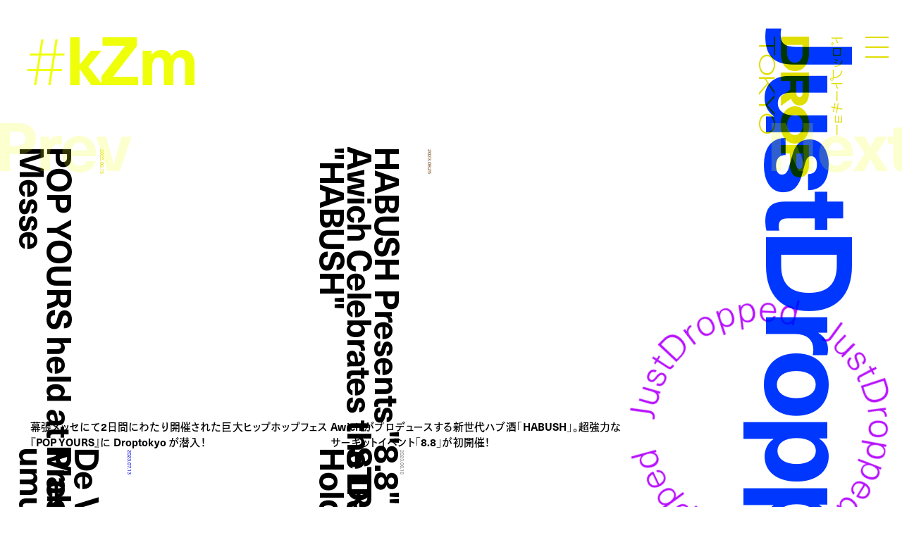

--- FILE ---
content_type: text/html; charset=UTF-8
request_url: https://droptokyo.com/justdropped/tag/kzm/
body_size: 6739
content:
	<!doctype html>
<html lang="ja" class="no-js" data-tablet="0">
<head>
		<!-- Google Tag Manager -->
	<script>(function(w,d,s,l,i){w[l]=w[l]||[];w[l].push({'gtm.start':
	new Date().getTime(),event:'gtm.js'});var f=d.getElementsByTagName(s)[0],
	j=d.createElement(s),dl=l!='dataLayer'?'&l='+l:'';j.async=true;j.src=
	'https://www.googletagmanager.com/gtm.js?id='+i+dl;f.parentNode.insertBefore(j,f);
	})(window,document,'script','dataLayer','GTM-WVJPJJG');</script>
	<!-- End Google Tag Manager -->
	
	<meta charset="utf-8">
	<meta http-equiv="X-UA-Compatible" content="IE=edge">
	<meta name="viewport" content="width=device-width,initial-scale=1.0,user-scalable=no">
	<meta name="format-detection" content="telephone=no">

	<title>#kZm | JustDropped | Droptokyo</title>

	<meta name="description" content="最新ニュースからイベントスナップまで / From latest news to event photos">

	<meta property="og:title" content="#kZm | JustDropped | Droptokyo">
	<meta property="og:type" content="article">
	<meta property="og:url" content="https://droptokyo.com/justdropped/tag/kzm/">
	<meta property="og:image" content="">
	<meta property="og:description" content="最新ニュースからイベントスナップまで / From latest news to event photos">
	<meta property="og:site_name" content="Droptokyo">
	<meta property="og:locale" content="ja_JP">


	<meta name="twitter:card" content="summary_large_image">
	<meta name="twitter:site" content="@Droptokyo">
	<meta name="twitter:title" content="#kZm | JustDropped | Droptokyo">
	<meta name="twitter:description" content="最新ニュースからイベントスナップまで / From latest news to event photos">
	<meta name="twitter:url" content="https://droptokyo.com/justdropped/tag/kzm/">
	<meta name="twitter:image" content="">

	<!-- preconnect -->
	<link rel="preconnect" href="https://use.typekit.net/" crossorigin>
	<link rel="preconnect" href="https://www.youtube.com/" crossorigin>

	<!-- Adobe Fonts -->
	<link rel="stylesheet" href="https://use.typekit.net/krm2gbd.css">

	<!-- favicon -->
	<link rel="shortcut icon" type="image/vnd.microsoft.icon" href="https://droptokyo.com/favicon.ico">
	<link rel="icon" type="image/vnd.microsoft.icon" href="https://droptokyo.com/favicon.ico">

	<!-- Apple -->
	<meta name="apple-mobile-web-app-title" content="Droptokyo">
	<link rel="apple-touch-icon" href="https://droptokyo.com/wp-content/themes/droptokyo/assets/images/touch/apple-touch-icon-57x57.png" sizes="57x57">
	<link rel="apple-touch-icon" href="https://droptokyo.com/wp-content/themes/droptokyo/assets/images/touch/apple-touch-icon-60x60.png" sizes="60x60">
	<link rel="apple-touch-icon" href="https://droptokyo.com/wp-content/themes/droptokyo/assets/images/touch/apple-touch-icon-72x72.png" sizes="72x72">
	<link rel="apple-touch-icon" href="https://droptokyo.com/wp-content/themes/droptokyo/assets/images/touch/apple-touch-icon-76x76.png" sizes="76x76">
	<link rel="apple-touch-icon" href="https://droptokyo.com/wp-content/themes/droptokyo/assets/images/touch/apple-touch-icon-114x114.png" sizes="114x114">
	<link rel="apple-touch-icon" href="https://droptokyo.com/wp-content/themes/droptokyo/assets/images/touch/apple-touch-icon-120x120.png" sizes="120x120">
	<link rel="apple-touch-icon" href="https://droptokyo.com/wp-content/themes/droptokyo/assets/images/touch/apple-touch-icon-144x144.png" sizes="144x144">
	<link rel="apple-touch-icon" href="https://droptokyo.com/wp-content/themes/droptokyo/assets/images/touch/apple-touch-icon-152x152.png" sizes="152x152">
	<link rel="apple-touch-icon" href="https://droptokyo.com/wp-content/themes/droptokyo/assets/images/touch/apple-touch-icon-180x180.png" sizes="180x180">

	<!-- Android -->
	<link rel="manifest" href="https://droptokyo.com/manifest.webmanifest">

	<!-- Windows -->
	<meta name="msapplication-square70x70logo"   content="https://droptokyo.com/wp-content/themes/droptokyo/assets/images/touch/site-tile-70x70.png">
	<meta name="msapplication-square150x150logo" content="https://droptokyo.com/wp-content/themes/droptokyo/assets/images/touch/site-tile-150x150.png">
	<meta name="msapplication-wide310x150logo"   content="https://droptokyo.com/wp-content/themes/droptokyo/assets/images/touch/site-tile-310x150.png">
	<meta name="msapplication-square310x310logo" content="https://droptokyo.com/wp-content/themes/droptokyo/assets/images/touch/site-tile-310x310.png">
	<meta name="msapplication-TileColor"         content="#ffffff">

<meta name='robots' content='max-image-preview:large' />
<style id='classic-theme-styles-inline-css' type='text/css'>
/*! This file is auto-generated */
.wp-block-button__link{color:#fff;background-color:#32373c;border-radius:9999px;box-shadow:none;text-decoration:none;padding:calc(.667em + 2px) calc(1.333em + 2px);font-size:1.125em}.wp-block-file__button{background:#32373c;color:#fff;text-decoration:none}
</style>
<link rel='stylesheet' id='core-css' href='https://droptokyo.com/wp-content/themes/droptokyo/assets/css/core.css?ver=1724162191' type='text/css' media='all' />

		<!-- theme -->
	<meta name="theme-color" content="#e0dd00">

	<style>
		:root {
			--color-text: #000000;
			--color-accent: #0037ff;
			--color-background: #e0dd00;
			--color-text-adjusted: #000000;
			--color-accent-adjusted: #2957ff;
			--color-background-adjusted: #fffb0a;

			--color-menu: #ffffff;
			--color-menu-shadow: #0a2ba3;

			--color-text--neighbor: #000000;
			--color-accent--neighbor: #f3ff34;
			--color-background--neighbor: #b811fe;
			--color-text-adjusted--neighbor: #ffffff;
			--color-accent-adjusted--neighbor: #efff0a;
			--color-background-adjusted--neighbor: #a001e4;
		}
	</style>
	
	<script src="https://cdnjs.cloudflare.com/ajax/libs/modernizr/2.8.3/modernizr.min.js"></script>
</head>
<body class="" data-debug="0">
	<div id="pagetop"></div>

		<!-- Google Tag Manager (noscript) -->
	<noscript><iframe src="https://www.googletagmanager.com/ns.html?id=GTM-WVJPJJG"
	height="0" width="0" style="display:none;visibility:hidden"></iframe></noscript>
	<!-- End Google Tag Manager (noscript) -->
	
	<div class="p-superwrapper">
		<div class="p-supercontainer">

			<header
	id="gh"
	class="p-gh"
	data-pagetype="archive"
	data-posttype="justdropped"
	data-postcategory=""
>
	<div class="p-gh__main">
		<div class="l-wrapper">
			<div class="p-gh__container">
				<div class="p-gh__title">
					<div class="p-gh__title__container">
						<h2 class="p-gh__title__h">
							<span class="c-icon is-logo">Droptokyo</span>
							<span class="c-icon is-slogan">Discover the next new thing</span>
						</h2>
						<p class="p-gh__title__ja"><span>ドロップトーキョー</span></p>
					</div>
				</div>

				<div class="p-gh__ring">
					<div class="p-gh__ring__container">
						<svg class="p-posttype" viewBox="0 0 140 140">
							<defs>
								<mask id="mask">
									<path d="M70,21.9c26.6,0,48.1,21.5,48.1,48.1S96.6,118.1,70,118.1S21.8,96.5,21.9,70C21.8,43.3,43.5,21.8,70,21.9" />
								</mask>
							</defs>
							<g mask="url(#mask)">
								<use class="freshsnaps " xlink:href="https://droptokyo.com/wp-content/themes/droptokyo/assets/images/circle.svg#freshsnaps" />
								<use class="justdropped is-active" xlink:href="https://droptokyo.com/wp-content/themes/droptokyo/assets/images/circle.svg#justdropped" />
								<use class="wedrop " xlink:href="https://droptokyo.com/wp-content/themes/droptokyo/assets/images/circle.svg#wedrop" />
							</g>
						</svg>
					</div>
				</div>
			</div>
		</div>
	</div>

	<div class="p-gh__subtitle">
		<div class="l-wrapper">
			<div class="p-gh__subtitle__container">

				<div class="p-posttype-title">
					<div class="p-posttype-title__container">
												<h3 class="p-posttype-title__h">JustDropped</h3>
						<p class="p-posttype-title__description">From latest news to event photos</p>
											</div>
				</div>

			</div>
		</div>
	</div>

	<div class="p-gn">
		<div class="p-gn__wrapper">
			<div class="p-gn__container">
				<div class="p-gn__box">
					<div class="l-wrapper">
						<div class="p-gn__right">
							<div class="p-gn__logo">
								<div><span class="c-icon c-icon--logo"></span></div>
								<p><span class="c-icon c-icon--copyright"></span></p>
							</div>

											<nav class="p-nav__main">
					<ul>
						<li><a class="p-nav__main__link has-unique-style " href="https://droptokyo.com" data-posttype="page"><span>Home</span></a></li><!--
						--><li><a class="p-nav__main__link has-unique-style " href="https://droptokyo.com/freshsnaps/" data-posttype="freshsnaps"><span>FreshSnaps</span> </a></li><!--
						--><li><a class="p-nav__main__link has-unique-style " href="https://droptokyo.com/wedrop/" data-posttype="wedrop"><span>WeDrop</span> </a></li><!--
						--><li><a class="p-nav__main__link has-unique-style is-active" href="https://droptokyo.com/justdropped/" data-posttype="justdropped"><span>JustDropped</span> </a></li>
					</ul>
					<form role="search" aria-label="Search" method="get" class="p-search__form" action="/">
						<label>
							<span class="p-nav__main__link p-search__title is-search"><span>Search</span></span>
							<input
								type="search"
								class="p-search__field"
								placeholder=""
								value=""
								name="s"
								size="100"
								data-search-url=https://droptokyo.com/search/							>
						</label>
						<button type="submit" disabled="disabled"><i class="c-icon c-icon--search"></i></button>
					</form>
				</nav>
										</div>

						<div class="p-gn__left">
							<div class="p-gn__left__container">
													<nav class="p-nav__sns">
						<ul class="c-sns-links">
							<li><a class="has-unique-style" href="https://www.instagram.com/drop_tokyo/" target="_blank" rel="external" data-type="instagram"><span class="c-icon">Instagram</span></a></li>							<li><a class="has-unique-style" href="https://twitter.com/Droptokyo" target="_blank" rel="external" data-type="twitter"><span class="c-icon">Twitter</span></a></li>							<li><a class="has-unique-style" href="https://www.facebook.com/DROPTOKYO/" target="_blank" rel="external" data-type="facebook"><span class="c-icon">Facebook</span></a></li>																				</ul>
					</nav>
																	<nav class="p-nav__sub">
					<ul>
						<li><a href="https://weekday.co.jp/" target="_blank" title="WEEKDAY | ウィークデー">運営会社</a></li><!--
						--><li><a href="https://droptokyo.com/about/#advertising">広告掲載</a></li><!--
						--><li><a href="https://droptokyo.com/contact/" data-barba-prevent="self">お問い合わせ</a></li><!--
						--><li><a href="https://droptokyo.com/about/#workwithus">求人</a></li><!--
						--><li><a href="https://droptokyo.com/about/#terms">利用規約</a></li><!--
						--><li><a href="https://droptokyo.com/about/#privacypolicy">プライバシーポリシー</a></li>
					</ul>
				</nav>
											</div>
						</div>
					</div>
				</div>
			</div>
		</div>
		<div class="l-wrapper">
			<div class="p-burger">
				<div class="p-burger__container">
					<div class="is-top"></div>
					<div class="is-middle"></div>
					<div class="is-bottom"></div>
				</div>
			</div>
		</div>
	</div>
</header>

<div class="p-page-box" data-barba="wrapper">

		<!-- CACHE: FALSE -->
		
	<div
		class="p-page is-archive is-term is-term--kzm is-justdropped"
		data-post-id="339250"
		data-pagetype="archive"
		data-posttype="justdropped"
		data-barba="container"
		data-barba-namespace="archive"
		data-page-colors='{"current":{"id":"11","text":"#000000","accent":"#0037ff","background":"#e0dd00","accent_r":0,"accent_g":55,"accent_b":255,"accent_h":227,"accent_s":100,"accent_l":50,"background_r":224,"background_g":221,"background_b":0,"background_h":59,"background_s":100,"background_l":44,"is_random":false,"text_adjusted":"#000000","menu":"#ffffff","accent_adjusted":"#2957ff","menu_shadow":"#0a2ba3","background_adjusted":"#fffb0a"},"neighbor":{"id":"3","text":"#000000","accent":"#f3ff34","background":"#b811fe","accent_r":243,"accent_g":255,"accent_b":52,"accent_h":64,"accent_s":100,"accent_l":60,"background_r":184,"background_g":17,"background_b":254,"background_h":282,"background_s":99,"background_l":53,"is_random":false,"text_adjusted":"#ffffff","accent_adjusted":"#efff0a","background_adjusted":"#a001e4"}}'
	>
		<main role="main">
							<nav class="p-pagenate" data-type="dir">
	<div class="p-pagenate__container">
					<div class="p-pagenate__dirs">
			<div class="p-pagenate__dir p-pagenate__dir--prev"><a class="is-disabled" href="https://droptokyo.com/justdropped/tag/kzm/" data-dir="left" rel="prev"><span class="c-icon c-icon--bracket_l"></span>Prev</a></div><div class="p-pagenate__dir p-pagenate__dir--next"><a class="is-disabled" href="https://droptokyo.com/justdropped/tag/kzm/page/2/" data-dir="right" rel="next"><span class="c-icon c-icon--bracket_r"></span>Next</a></div>			</div>
				</div>
</nav>

				<section class="p-archive">
					<div class="l-wrapper">
						<header class="p-archive__header ">
							<div class="is-hidden">
								<h1 class="is-title"><span class="is-text">JustDropped</span> <span class="is-emoji"></span></h1>
								<p class="is-description">From latest news to event photos</p>
							</div>
																<h2 class="is-subtitle"><span>#</span>kZm</h2>
															</header>

						<ul class="p-archive-list">
																<li>
											<style>
			#article339250 .p-archive-item__body {
				color: #e0dd00;
			}

			#article339250 .p-archive-item__thumb picture::before {
				background-color: #e0dd00;
			}

			#article339250 .p-archive-item__thumb__container:nth-child(2) {
				aspect-ratio: 1920 / 2560;
			}

			#article339250 .p-archive-item__thumb__container:nth-child(1) .p-archive-item__thumb__veil {
				background-color: hsl(59, 30%, 80%);
			}

			#article339250 .p-archive-item__thumb__container:nth-child(2) .p-archive-item__thumb__veil {
				background-color: hsl(59, 40%, 90%);
			}
		</style>
		<article id="article339250" class="p-archive-item" data-posttype="justdropped">
			<div class="p-archive-item__body">
				<header class="p-archive-item__title p-archive-item__title--en">
					<div class="p-archive-item__title__container">
						<p class="p-archive-item__title__time c-time"><time datetime="2025-06-15T15:48:43+09:00">2025.06.15</time></p>
						<h3 class="is-title" lang="en">POP YOURS held at Makuhari Messe</h3>
					</div>
				</header>
			</div>
			<figure class="p-archive-item__thumb">
				<a
					class="has-unique-style"
					href="https://droptokyo.com/justdropped/339250/"
					rel="bookmark"														>
					<div class="p-archive-item__thumb__container">
						<picture>
							<img loading="lazy" src="https://droptokyo.com/wp-content/themes/droptokyo/assets/images/blank.png" data-src="https://static.droptokyo.com/wp-content/uploads/2025/06/04154453/IMG_0522-768x1024.jpg" alt="">
									<div class="c-frame"><i></i><i></i><i></i><i></i></div>
								</picture>
						<div class="p-archive-item__thumb__veil"></div>
					</div>
					<div class="p-archive-item__thumb__container">
						<picture>
							<img loading="lazy" src="https://droptokyo.com/wp-content/themes/droptokyo/assets/images/blank.png" data-src="https://static.droptokyo.com/wp-content/uploads/2025/06/04154453/IMG_0522-768x1024.jpg" alt="">
									<div class="c-frame"><i></i><i></i><i></i><i></i></div>
								</picture>
						<div class="p-archive-item__thumb__veil"></div>
					</div>
				</a>
			</figure>
								<div class="p-archive-item__title p-archive-item__title--ja">
						<p lang="ja">幕張メッセにて2日間にわたり開催された巨大ヒップホップフェス『POP YOURS』に Droptokyo が潜入！</p>
					</div>
							</article>
											</li>
																		<li>
											<style>
			#article318445 .p-archive-item__body {
				color: #7f5429;
			}

			#article318445 .p-archive-item__thumb picture::before {
				background-color: #7f5429;
			}

			#article318445 .p-archive-item__thumb__container:nth-child(2) {
				aspect-ratio: 1707 / 2560;
			}

			#article318445 .p-archive-item__thumb__container:nth-child(1) .p-archive-item__thumb__veil {
				background-color: hsl(30, 30%, 80%);
			}

			#article318445 .p-archive-item__thumb__container:nth-child(2) .p-archive-item__thumb__veil {
				background-color: hsl(30, 40%, 90%);
			}
		</style>
		<article id="article318445" class="p-archive-item" data-posttype="justdropped">
			<div class="p-archive-item__body">
				<header class="p-archive-item__title p-archive-item__title--en">
					<div class="p-archive-item__title__container">
						<p class="p-archive-item__title__time c-time"><time datetime="2023-08-25T15:20:59+09:00">2023.08.25</time></p>
						<h3 class="is-title" lang="en">HABUSH Presents "8.8"! Awich Celebrates the Day of "HABUSH"</h3>
					</div>
				</header>
			</div>
			<figure class="p-archive-item__thumb">
				<a
					class="has-unique-style"
					href="https://droptokyo.com/justdropped/318445/"
					rel="bookmark"														>
					<div class="p-archive-item__thumb__container">
						<picture>
							<img loading="lazy" src="https://droptokyo.com/wp-content/themes/droptokyo/assets/images/blank.png" data-src="https://static.droptokyo.com/wp-content/uploads/2023/08/18154056/IMG_0006-683x1024.jpg" alt="">
									<div class="c-frame"><i></i><i></i><i></i><i></i></div>
								</picture>
						<div class="p-archive-item__thumb__veil"></div>
					</div>
					<div class="p-archive-item__thumb__container">
						<picture>
							<img loading="lazy" src="https://droptokyo.com/wp-content/themes/droptokyo/assets/images/blank.png" data-src="https://static.droptokyo.com/wp-content/uploads/2023/08/18154056/IMG_0006-683x1024.jpg" alt="">
									<div class="c-frame"><i></i><i></i><i></i><i></i></div>
								</picture>
						<div class="p-archive-item__thumb__veil"></div>
					</div>
				</a>
			</figure>
								<div class="p-archive-item__title p-archive-item__title--ja">
						<p lang="ja">Awich がプロデュースする新世代ハブ酒「HABUSH」。超強力なサーキットイベント「8.8」が初開催！</p>
					</div>
							</article>
											</li>
																		<li>
											<style>
			#article316714 .p-archive-item__body {
				color: #0003e0;
			}

			#article316714 .p-archive-item__thumb picture::before {
				background-color: #0003e0;
			}

			#article316714 .p-archive-item__thumb__container:nth-child(2) {
				aspect-ratio: 1440 / 1920;
			}

			#article316714 .p-archive-item__thumb__container:nth-child(1) .p-archive-item__thumb__veil {
				background-color: hsl(239, 30%, 80%);
			}

			#article316714 .p-archive-item__thumb__container:nth-child(2) .p-archive-item__thumb__veil {
				background-color: hsl(239, 40%, 90%);
			}
		</style>
		<article id="article316714" class="p-archive-item" data-posttype="justdropped">
			<div class="p-archive-item__body">
				<header class="p-archive-item__title p-archive-item__title--en">
					<div class="p-archive-item__title__container">
						<p class="p-archive-item__title__time c-time"><time datetime="2023-07-13T18:00:20+09:00">2023.07.13</time></p>
						<h3 class="is-title" lang="en">De Void x Strawberry Western Presents “Jungle Nite” with umuru</h3>
					</div>
				</header>
			</div>
			<figure class="p-archive-item__thumb">
				<a
					class="has-unique-style"
					href="https://droptokyo.com/justdropped/316714/"
					rel="bookmark"														>
					<div class="p-archive-item__thumb__container">
						<picture>
							<img loading="lazy" src="https://droptokyo.com/wp-content/themes/droptokyo/assets/images/blank.png" data-src="https://static.droptokyo.com/wp-content/uploads/2023/06/23130054/0617party-37-768x1024.jpg" alt="">
									<div class="c-frame"><i></i><i></i><i></i><i></i></div>
								</picture>
						<div class="p-archive-item__thumb__veil"></div>
					</div>
					<div class="p-archive-item__thumb__container">
						<picture>
							<img loading="lazy" src="https://droptokyo.com/wp-content/themes/droptokyo/assets/images/blank.png" data-src="https://static.droptokyo.com/wp-content/uploads/2023/06/23130054/0617party-37-768x1024.jpg" alt="">
									<div class="c-frame"><i></i><i></i><i></i><i></i></div>
								</picture>
						<div class="p-archive-item__thumb__veil"></div>
					</div>
				</a>
			</figure>
								<div class="p-archive-item__title p-archive-item__title--ja">
						<p lang="ja">ストロベリーウェスタンとディヴォイドの人気イベント「Jungle Clash」とコラボレーションした音楽イベントを開催</p>
					</div>
							</article>
											</li>
																		<li>
											<style>
			#article316188 .p-archive-item__body {
				color: #7d7e7f;
			}

			#article316188 .p-archive-item__thumb picture::before {
				background-color: #7d7e7f;
			}

			#article316188 .p-archive-item__thumb__container:nth-child(2) {
				aspect-ratio: 1467 / 1920;
			}

			#article316188 .p-archive-item__thumb__container:nth-child(1) .p-archive-item__thumb__veil {
				background-color: hsl(210, 30%, 80%);
			}

			#article316188 .p-archive-item__thumb__container:nth-child(2) .p-archive-item__thumb__veil {
				background-color: hsl(210, 40%, 90%);
			}
		</style>
		<article id="article316188" class="p-archive-item" data-posttype="justdropped">
			<div class="p-archive-item__body">
				<header class="p-archive-item__title p-archive-item__title--en">
					<div class="p-archive-item__title__container">
						<p class="p-archive-item__title__time c-time"><time datetime="2023-06-16T17:30:26+09:00">2023.06.16</time></p>
						<h3 class="is-title" lang="en">STRAWBERRY WESTERN to Hold First Pop-up in Japan</h3>
					</div>
				</header>
			</div>
			<figure class="p-archive-item__thumb">
				<a
					class="has-unique-style"
					href="https://droptokyo.com/justdropped/316188/"
					rel="bookmark"														>
					<div class="p-archive-item__thumb__container">
						<picture>
							<img loading="lazy" src="https://droptokyo.com/wp-content/themes/droptokyo/assets/images/blank.png" data-src="https://static.droptokyo.com/wp-content/uploads/2023/06/09170319/SW_DomicileTokyo_Popup_flyer_4-5-782x1024.jpg" alt="">
									<div class="c-frame"><i></i><i></i><i></i><i></i></div>
								</picture>
						<div class="p-archive-item__thumb__veil"></div>
					</div>
					<div class="p-archive-item__thumb__container">
						<picture>
							<img loading="lazy" src="https://droptokyo.com/wp-content/themes/droptokyo/assets/images/blank.png" data-src="https://static.droptokyo.com/wp-content/uploads/2023/06/09170319/SW_DomicileTokyo_Popup_flyer_4-5-782x1024.jpg" alt="">
									<div class="c-frame"><i></i><i></i><i></i><i></i></div>
								</picture>
						<div class="p-archive-item__thumb__veil"></div>
					</div>
				</a>
			</figure>
								<div class="p-archive-item__title p-archive-item__title--ja">
						<p lang="ja">ストロベリーウエスタンが国内初のポップアップをオープン、DJを招いたミュージックイベントも開催</p>
					</div>
							</article>
											</li>
															</ul>
					</div>
				</section>

				<nav class="p-pagenate" data-type="num">
	<div class="l-wrapper">
		<div class="p-pagenate__container">
						<div class="p-pagenate__dirs">
			<div class="p-pagenate__dir p-pagenate__dir--jump-prev"><a class="is-disabled" href="https://droptokyo.com/justdropped/tag/kzm/" data-dir="left" rel="prev"><span class="c-icon c-icon--double_bracket_bold_l"></span></a></div><div class="p-pagenate__dir p-pagenate__dir--prev"><a class="is-disabled" href="https://droptokyo.com/justdropped/tag/kzm/" data-dir="left" rel="prev"><span class="c-icon c-icon--bracket_bold_l"></span></a></div><div class="p-pagenate__dir p-pagenate__dir--next"><a class="is-disabled" href="https://droptokyo.com/justdropped/tag/kzm/page/2/" data-dir="right" rel="next"><span class="c-icon c-icon--bracket_bold_r"></span></a></div><div class="p-pagenate__dir p-pagenate__dir--jump-next"><a class="is-disabled" href="https://droptokyo.com/justdropped/tag/kzm/page/1/" data-dir="right" rel="next"><span class="c-icon c-icon--double_bracket_bold_r"></span></a></div>			</div>
			<ul class="p-pagenate__pages"><li><a class="is-current" href="https://droptokyo.com/justdropped/tag/kzm/"><span>1</span></a></li></ul>		</div>
	</div>
</nav>

				<div class="p-ad-area p-ad-area--banner" data-ad-type="banner" data-ad-position="lower"></div>
					</main>
	</div>


</div>

			<div class="p-pagetop-link">
	<a id="pageTopTrigger" href="#pagetop" data-barba-prevent="self"><span class="c-icon c-icon--bracket_t"></span>Page <span class="u-br u-br--sp"></span>Top</a>
</div>

<footer id="gf" class="p-gf">
	<div class="l-wrapper">
		<div class="p-gf__logo">
			<p><span class="is-logo"><i class="c-icon">Droptokyo</i></span> is a fashion media outlet that has evolved along with the streets of Tokyo since its launch in 2007. As being a part of the community in Tokyo, a city is the unparalleled epicenter of the trends for the world, <i class="u-br u-br--sp"></i>Droptokyo continues to document the ever-changing streets. At the core of Droptokyo, we have a forward-looking vision and a mission to support the further development of Tokyo’s fashion culture. <i class="u-br u-br--sp"></i>As digital natives, we will jump over all borders and expand the circle of community from Tokyo to the world.</p>
		</div>

						<nav class="p-nav__main">
					<ul>
						<li><a class="p-nav__main__link has-unique-style " href="https://droptokyo.com" data-posttype="page"><span>Home</span></a></li><!--
						--><li><a class="p-nav__main__link has-unique-style " href="https://droptokyo.com/freshsnaps/" data-posttype="freshsnaps"><span>FreshSnaps</span> </a></li><!--
						--><li><a class="p-nav__main__link has-unique-style " href="https://droptokyo.com/wedrop/" data-posttype="wedrop"><span>WeDrop</span> </a></li><!--
						--><li><a class="p-nav__main__link has-unique-style is-active" href="https://droptokyo.com/justdropped/" data-posttype="justdropped"><span>JustDropped</span> </a></li>
					</ul>
					<form role="search" aria-label="Search" method="get" class="p-search__form" action="/">
						<label>
							<span class="p-nav__main__link p-search__title is-search"><span>Search</span></span>
							<input
								type="search"
								class="p-search__field"
								placeholder=""
								value=""
								name="s"
								size="100"
								data-search-url=https://droptokyo.com/search/							>
						</label>
						<button type="submit" disabled="disabled"><i class="c-icon c-icon--search"></i></button>
					</form>
				</nav>
											<nav class="p-nav__sns">
						<ul class="c-sns-links">
							<li><a class="has-unique-style" href="https://www.instagram.com/drop_tokyo/" target="_blank" rel="external" data-type="instagram"><span class="c-icon">Instagram</span></a></li>							<li><a class="has-unique-style" href="https://twitter.com/Droptokyo" target="_blank" rel="external" data-type="twitter"><span class="c-icon">Twitter</span></a></li>							<li><a class="has-unique-style" href="https://www.facebook.com/DROPTOKYO/" target="_blank" rel="external" data-type="facebook"><span class="c-icon">Facebook</span></a></li>																				</ul>
					</nav>
											<nav class="p-nav__sub">
					<ul>
						<li><a href="https://weekday.co.jp/" target="_blank" title="WEEKDAY | ウィークデー">運営会社</a></li><!--
						--><li><a href="https://droptokyo.com/about/#advertising">広告掲載</a></li><!--
						--><li><a href="https://droptokyo.com/contact/" data-barba-prevent="self">お問い合わせ</a></li><!--
						--><li><a href="https://droptokyo.com/about/#workwithus">求人</a></li><!--
						--><li><a href="https://droptokyo.com/about/#terms">利用規約</a></li><!--
						--><li><a href="https://droptokyo.com/about/#privacypolicy">プライバシーポリシー</a></li>
					</ul>
				</nav>
				
		<p class="p-gf__copyright"><span class="c-icon">©︎Droptokyo All Rights Reserved.</span></p>
	</div>
</footer>

<div class="p-ad-area p-ad-area--interstitial" data-ad-type="interstitial"></div>

		</div>
	</div>

	<div id="veil"></div>

<!-- Global Variables -->
<script>
	window.ga_tracking_id = 'GTM-WVJPJJG';

	window.droptokyo = {
		template_path: 'https://droptokyo.com/wp-content/themes/droptokyo',
		posttypes: {"freshsnaps":{"display":"FreshSnaps","emoji":"","description_ja":"\u30b9\u30c8\u30ea\u30fc\u30c8\u304b\u3089\u751f\u307e\u308c\u308b\u30d5\u30a1\u30c3\u30b7\u30e7\u30f3\u30b9\u30c8\u30fc\u30ea\u30fc","description_en":"Fashion stories meet the streets"},"justdropped":{"display":"JustDropped","emoji":"","description_ja":"\u6700\u65b0\u30cb\u30e5\u30fc\u30b9\u304b\u3089\u30a4\u30d9\u30f3\u30c8\u30b9\u30ca\u30c3\u30d7\u307e\u3067","description_en":"From latest news to event photos"},"wedrop":{"display":"WeDrop","emoji":"","description_ja":"\u30b3\u30df\u30e5\u30cb\u30c6\u30a3\u306e\u6c17\u306b\u306a\u308b\u9854\u3092\u30d4\u30c3\u30af\u30a2\u30c3\u30d7","description_en":"Introducing new faces from our community"}}	}
</script>

<script type="text/javascript" src="https://www.google.com/recaptcha/api.js?render=6LdfToUiAAAAADo_nP277yxLh-x9sExxgadKi-8T&amp;ver=3.0" id="google-recaptcha-js"></script>
<script type="text/javascript" src="https://droptokyo.com/wp-includes/js/dist/vendor/wp-polyfill.min.js?ver=3.15.0" id="wp-polyfill-js"></script>
<script type="text/javascript" id="wpcf7-recaptcha-js-extra">
/* <![CDATA[ */
var wpcf7_recaptcha = {"sitekey":"6LdfToUiAAAAADo_nP277yxLh-x9sExxgadKi-8T","actions":{"homepage":"homepage","contactform":"contactform"}};
/* ]]> */
</script>
<script type="text/javascript" src="https://droptokyo.com/wp-content/plugins/contact-form-7/modules/recaptcha/index.js?ver=5.9.8" id="wpcf7-recaptcha-js"></script>
<script type="text/javascript" src="https://code.jquery.com/jquery-3.4.1.min.js" id="jquery-js"></script>
<script type="text/javascript" src="https://droptokyo.com/wp-content/themes/droptokyo/assets/js/plugins.min.js?ver=1724162194" id="plugins-js"></script>
<script type="text/javascript" src="https://droptokyo.com/wp-content/themes/droptokyo/assets/php/ads.php?ver=1768983318" id="ads-js"></script>
<script type="text/javascript" id="core-js-extra">
/* <![CDATA[ */
var droptokyo_ajax = {"ajax_url":"https:\/\/droptokyo.com\/wp-admin\/admin-ajax.php","check_nonce":"577bb07628"};
/* ]]> */
</script>
<script type="text/javascript" src="https://droptokyo.com/wp-content/themes/droptokyo/assets/js/core.min.js?ver=1724162194" id="core-js"></script>

<!-- Adobe Fonts -->
<script>
	(function(d) {
		var config = {
			kitId: 'igj5ooq',
			scriptTimeout: 3000,
			async: true
		},
		h=d.documentElement,t=setTimeout(function(){h.className=h.className.replace(/\bwf-loading\b/g,"")+" wf-inactive";},config.scriptTimeout),tk=d.createElement("script"),f=false,s=d.getElementsByTagName("script")[0],a;h.className+=" wf-loading";tk.src='https://use.typekit.net/'+config.kitId+'.js';tk.async=true;tk.onload=tk.onreadystatechange=function(){a=this.readyState;if(f||a&&a!="complete"&&a!="loaded")return;f=true;clearTimeout(t);try{Typekit.load(config)}catch(e){}};s.parentNode.insertBefore(tk,s)
	})(document);
</script>

</body>
</html>





--- FILE ---
content_type: text/html; charset=utf-8
request_url: https://www.google.com/recaptcha/api2/anchor?ar=1&k=6LdfToUiAAAAADo_nP277yxLh-x9sExxgadKi-8T&co=aHR0cHM6Ly9kcm9wdG9reW8uY29tOjQ0Mw..&hl=en&v=PoyoqOPhxBO7pBk68S4YbpHZ&size=invisible&anchor-ms=20000&execute-ms=30000&cb=xb6kojq4ro18
body_size: 48692
content:
<!DOCTYPE HTML><html dir="ltr" lang="en"><head><meta http-equiv="Content-Type" content="text/html; charset=UTF-8">
<meta http-equiv="X-UA-Compatible" content="IE=edge">
<title>reCAPTCHA</title>
<style type="text/css">
/* cyrillic-ext */
@font-face {
  font-family: 'Roboto';
  font-style: normal;
  font-weight: 400;
  font-stretch: 100%;
  src: url(//fonts.gstatic.com/s/roboto/v48/KFO7CnqEu92Fr1ME7kSn66aGLdTylUAMa3GUBHMdazTgWw.woff2) format('woff2');
  unicode-range: U+0460-052F, U+1C80-1C8A, U+20B4, U+2DE0-2DFF, U+A640-A69F, U+FE2E-FE2F;
}
/* cyrillic */
@font-face {
  font-family: 'Roboto';
  font-style: normal;
  font-weight: 400;
  font-stretch: 100%;
  src: url(//fonts.gstatic.com/s/roboto/v48/KFO7CnqEu92Fr1ME7kSn66aGLdTylUAMa3iUBHMdazTgWw.woff2) format('woff2');
  unicode-range: U+0301, U+0400-045F, U+0490-0491, U+04B0-04B1, U+2116;
}
/* greek-ext */
@font-face {
  font-family: 'Roboto';
  font-style: normal;
  font-weight: 400;
  font-stretch: 100%;
  src: url(//fonts.gstatic.com/s/roboto/v48/KFO7CnqEu92Fr1ME7kSn66aGLdTylUAMa3CUBHMdazTgWw.woff2) format('woff2');
  unicode-range: U+1F00-1FFF;
}
/* greek */
@font-face {
  font-family: 'Roboto';
  font-style: normal;
  font-weight: 400;
  font-stretch: 100%;
  src: url(//fonts.gstatic.com/s/roboto/v48/KFO7CnqEu92Fr1ME7kSn66aGLdTylUAMa3-UBHMdazTgWw.woff2) format('woff2');
  unicode-range: U+0370-0377, U+037A-037F, U+0384-038A, U+038C, U+038E-03A1, U+03A3-03FF;
}
/* math */
@font-face {
  font-family: 'Roboto';
  font-style: normal;
  font-weight: 400;
  font-stretch: 100%;
  src: url(//fonts.gstatic.com/s/roboto/v48/KFO7CnqEu92Fr1ME7kSn66aGLdTylUAMawCUBHMdazTgWw.woff2) format('woff2');
  unicode-range: U+0302-0303, U+0305, U+0307-0308, U+0310, U+0312, U+0315, U+031A, U+0326-0327, U+032C, U+032F-0330, U+0332-0333, U+0338, U+033A, U+0346, U+034D, U+0391-03A1, U+03A3-03A9, U+03B1-03C9, U+03D1, U+03D5-03D6, U+03F0-03F1, U+03F4-03F5, U+2016-2017, U+2034-2038, U+203C, U+2040, U+2043, U+2047, U+2050, U+2057, U+205F, U+2070-2071, U+2074-208E, U+2090-209C, U+20D0-20DC, U+20E1, U+20E5-20EF, U+2100-2112, U+2114-2115, U+2117-2121, U+2123-214F, U+2190, U+2192, U+2194-21AE, U+21B0-21E5, U+21F1-21F2, U+21F4-2211, U+2213-2214, U+2216-22FF, U+2308-230B, U+2310, U+2319, U+231C-2321, U+2336-237A, U+237C, U+2395, U+239B-23B7, U+23D0, U+23DC-23E1, U+2474-2475, U+25AF, U+25B3, U+25B7, U+25BD, U+25C1, U+25CA, U+25CC, U+25FB, U+266D-266F, U+27C0-27FF, U+2900-2AFF, U+2B0E-2B11, U+2B30-2B4C, U+2BFE, U+3030, U+FF5B, U+FF5D, U+1D400-1D7FF, U+1EE00-1EEFF;
}
/* symbols */
@font-face {
  font-family: 'Roboto';
  font-style: normal;
  font-weight: 400;
  font-stretch: 100%;
  src: url(//fonts.gstatic.com/s/roboto/v48/KFO7CnqEu92Fr1ME7kSn66aGLdTylUAMaxKUBHMdazTgWw.woff2) format('woff2');
  unicode-range: U+0001-000C, U+000E-001F, U+007F-009F, U+20DD-20E0, U+20E2-20E4, U+2150-218F, U+2190, U+2192, U+2194-2199, U+21AF, U+21E6-21F0, U+21F3, U+2218-2219, U+2299, U+22C4-22C6, U+2300-243F, U+2440-244A, U+2460-24FF, U+25A0-27BF, U+2800-28FF, U+2921-2922, U+2981, U+29BF, U+29EB, U+2B00-2BFF, U+4DC0-4DFF, U+FFF9-FFFB, U+10140-1018E, U+10190-1019C, U+101A0, U+101D0-101FD, U+102E0-102FB, U+10E60-10E7E, U+1D2C0-1D2D3, U+1D2E0-1D37F, U+1F000-1F0FF, U+1F100-1F1AD, U+1F1E6-1F1FF, U+1F30D-1F30F, U+1F315, U+1F31C, U+1F31E, U+1F320-1F32C, U+1F336, U+1F378, U+1F37D, U+1F382, U+1F393-1F39F, U+1F3A7-1F3A8, U+1F3AC-1F3AF, U+1F3C2, U+1F3C4-1F3C6, U+1F3CA-1F3CE, U+1F3D4-1F3E0, U+1F3ED, U+1F3F1-1F3F3, U+1F3F5-1F3F7, U+1F408, U+1F415, U+1F41F, U+1F426, U+1F43F, U+1F441-1F442, U+1F444, U+1F446-1F449, U+1F44C-1F44E, U+1F453, U+1F46A, U+1F47D, U+1F4A3, U+1F4B0, U+1F4B3, U+1F4B9, U+1F4BB, U+1F4BF, U+1F4C8-1F4CB, U+1F4D6, U+1F4DA, U+1F4DF, U+1F4E3-1F4E6, U+1F4EA-1F4ED, U+1F4F7, U+1F4F9-1F4FB, U+1F4FD-1F4FE, U+1F503, U+1F507-1F50B, U+1F50D, U+1F512-1F513, U+1F53E-1F54A, U+1F54F-1F5FA, U+1F610, U+1F650-1F67F, U+1F687, U+1F68D, U+1F691, U+1F694, U+1F698, U+1F6AD, U+1F6B2, U+1F6B9-1F6BA, U+1F6BC, U+1F6C6-1F6CF, U+1F6D3-1F6D7, U+1F6E0-1F6EA, U+1F6F0-1F6F3, U+1F6F7-1F6FC, U+1F700-1F7FF, U+1F800-1F80B, U+1F810-1F847, U+1F850-1F859, U+1F860-1F887, U+1F890-1F8AD, U+1F8B0-1F8BB, U+1F8C0-1F8C1, U+1F900-1F90B, U+1F93B, U+1F946, U+1F984, U+1F996, U+1F9E9, U+1FA00-1FA6F, U+1FA70-1FA7C, U+1FA80-1FA89, U+1FA8F-1FAC6, U+1FACE-1FADC, U+1FADF-1FAE9, U+1FAF0-1FAF8, U+1FB00-1FBFF;
}
/* vietnamese */
@font-face {
  font-family: 'Roboto';
  font-style: normal;
  font-weight: 400;
  font-stretch: 100%;
  src: url(//fonts.gstatic.com/s/roboto/v48/KFO7CnqEu92Fr1ME7kSn66aGLdTylUAMa3OUBHMdazTgWw.woff2) format('woff2');
  unicode-range: U+0102-0103, U+0110-0111, U+0128-0129, U+0168-0169, U+01A0-01A1, U+01AF-01B0, U+0300-0301, U+0303-0304, U+0308-0309, U+0323, U+0329, U+1EA0-1EF9, U+20AB;
}
/* latin-ext */
@font-face {
  font-family: 'Roboto';
  font-style: normal;
  font-weight: 400;
  font-stretch: 100%;
  src: url(//fonts.gstatic.com/s/roboto/v48/KFO7CnqEu92Fr1ME7kSn66aGLdTylUAMa3KUBHMdazTgWw.woff2) format('woff2');
  unicode-range: U+0100-02BA, U+02BD-02C5, U+02C7-02CC, U+02CE-02D7, U+02DD-02FF, U+0304, U+0308, U+0329, U+1D00-1DBF, U+1E00-1E9F, U+1EF2-1EFF, U+2020, U+20A0-20AB, U+20AD-20C0, U+2113, U+2C60-2C7F, U+A720-A7FF;
}
/* latin */
@font-face {
  font-family: 'Roboto';
  font-style: normal;
  font-weight: 400;
  font-stretch: 100%;
  src: url(//fonts.gstatic.com/s/roboto/v48/KFO7CnqEu92Fr1ME7kSn66aGLdTylUAMa3yUBHMdazQ.woff2) format('woff2');
  unicode-range: U+0000-00FF, U+0131, U+0152-0153, U+02BB-02BC, U+02C6, U+02DA, U+02DC, U+0304, U+0308, U+0329, U+2000-206F, U+20AC, U+2122, U+2191, U+2193, U+2212, U+2215, U+FEFF, U+FFFD;
}
/* cyrillic-ext */
@font-face {
  font-family: 'Roboto';
  font-style: normal;
  font-weight: 500;
  font-stretch: 100%;
  src: url(//fonts.gstatic.com/s/roboto/v48/KFO7CnqEu92Fr1ME7kSn66aGLdTylUAMa3GUBHMdazTgWw.woff2) format('woff2');
  unicode-range: U+0460-052F, U+1C80-1C8A, U+20B4, U+2DE0-2DFF, U+A640-A69F, U+FE2E-FE2F;
}
/* cyrillic */
@font-face {
  font-family: 'Roboto';
  font-style: normal;
  font-weight: 500;
  font-stretch: 100%;
  src: url(//fonts.gstatic.com/s/roboto/v48/KFO7CnqEu92Fr1ME7kSn66aGLdTylUAMa3iUBHMdazTgWw.woff2) format('woff2');
  unicode-range: U+0301, U+0400-045F, U+0490-0491, U+04B0-04B1, U+2116;
}
/* greek-ext */
@font-face {
  font-family: 'Roboto';
  font-style: normal;
  font-weight: 500;
  font-stretch: 100%;
  src: url(//fonts.gstatic.com/s/roboto/v48/KFO7CnqEu92Fr1ME7kSn66aGLdTylUAMa3CUBHMdazTgWw.woff2) format('woff2');
  unicode-range: U+1F00-1FFF;
}
/* greek */
@font-face {
  font-family: 'Roboto';
  font-style: normal;
  font-weight: 500;
  font-stretch: 100%;
  src: url(//fonts.gstatic.com/s/roboto/v48/KFO7CnqEu92Fr1ME7kSn66aGLdTylUAMa3-UBHMdazTgWw.woff2) format('woff2');
  unicode-range: U+0370-0377, U+037A-037F, U+0384-038A, U+038C, U+038E-03A1, U+03A3-03FF;
}
/* math */
@font-face {
  font-family: 'Roboto';
  font-style: normal;
  font-weight: 500;
  font-stretch: 100%;
  src: url(//fonts.gstatic.com/s/roboto/v48/KFO7CnqEu92Fr1ME7kSn66aGLdTylUAMawCUBHMdazTgWw.woff2) format('woff2');
  unicode-range: U+0302-0303, U+0305, U+0307-0308, U+0310, U+0312, U+0315, U+031A, U+0326-0327, U+032C, U+032F-0330, U+0332-0333, U+0338, U+033A, U+0346, U+034D, U+0391-03A1, U+03A3-03A9, U+03B1-03C9, U+03D1, U+03D5-03D6, U+03F0-03F1, U+03F4-03F5, U+2016-2017, U+2034-2038, U+203C, U+2040, U+2043, U+2047, U+2050, U+2057, U+205F, U+2070-2071, U+2074-208E, U+2090-209C, U+20D0-20DC, U+20E1, U+20E5-20EF, U+2100-2112, U+2114-2115, U+2117-2121, U+2123-214F, U+2190, U+2192, U+2194-21AE, U+21B0-21E5, U+21F1-21F2, U+21F4-2211, U+2213-2214, U+2216-22FF, U+2308-230B, U+2310, U+2319, U+231C-2321, U+2336-237A, U+237C, U+2395, U+239B-23B7, U+23D0, U+23DC-23E1, U+2474-2475, U+25AF, U+25B3, U+25B7, U+25BD, U+25C1, U+25CA, U+25CC, U+25FB, U+266D-266F, U+27C0-27FF, U+2900-2AFF, U+2B0E-2B11, U+2B30-2B4C, U+2BFE, U+3030, U+FF5B, U+FF5D, U+1D400-1D7FF, U+1EE00-1EEFF;
}
/* symbols */
@font-face {
  font-family: 'Roboto';
  font-style: normal;
  font-weight: 500;
  font-stretch: 100%;
  src: url(//fonts.gstatic.com/s/roboto/v48/KFO7CnqEu92Fr1ME7kSn66aGLdTylUAMaxKUBHMdazTgWw.woff2) format('woff2');
  unicode-range: U+0001-000C, U+000E-001F, U+007F-009F, U+20DD-20E0, U+20E2-20E4, U+2150-218F, U+2190, U+2192, U+2194-2199, U+21AF, U+21E6-21F0, U+21F3, U+2218-2219, U+2299, U+22C4-22C6, U+2300-243F, U+2440-244A, U+2460-24FF, U+25A0-27BF, U+2800-28FF, U+2921-2922, U+2981, U+29BF, U+29EB, U+2B00-2BFF, U+4DC0-4DFF, U+FFF9-FFFB, U+10140-1018E, U+10190-1019C, U+101A0, U+101D0-101FD, U+102E0-102FB, U+10E60-10E7E, U+1D2C0-1D2D3, U+1D2E0-1D37F, U+1F000-1F0FF, U+1F100-1F1AD, U+1F1E6-1F1FF, U+1F30D-1F30F, U+1F315, U+1F31C, U+1F31E, U+1F320-1F32C, U+1F336, U+1F378, U+1F37D, U+1F382, U+1F393-1F39F, U+1F3A7-1F3A8, U+1F3AC-1F3AF, U+1F3C2, U+1F3C4-1F3C6, U+1F3CA-1F3CE, U+1F3D4-1F3E0, U+1F3ED, U+1F3F1-1F3F3, U+1F3F5-1F3F7, U+1F408, U+1F415, U+1F41F, U+1F426, U+1F43F, U+1F441-1F442, U+1F444, U+1F446-1F449, U+1F44C-1F44E, U+1F453, U+1F46A, U+1F47D, U+1F4A3, U+1F4B0, U+1F4B3, U+1F4B9, U+1F4BB, U+1F4BF, U+1F4C8-1F4CB, U+1F4D6, U+1F4DA, U+1F4DF, U+1F4E3-1F4E6, U+1F4EA-1F4ED, U+1F4F7, U+1F4F9-1F4FB, U+1F4FD-1F4FE, U+1F503, U+1F507-1F50B, U+1F50D, U+1F512-1F513, U+1F53E-1F54A, U+1F54F-1F5FA, U+1F610, U+1F650-1F67F, U+1F687, U+1F68D, U+1F691, U+1F694, U+1F698, U+1F6AD, U+1F6B2, U+1F6B9-1F6BA, U+1F6BC, U+1F6C6-1F6CF, U+1F6D3-1F6D7, U+1F6E0-1F6EA, U+1F6F0-1F6F3, U+1F6F7-1F6FC, U+1F700-1F7FF, U+1F800-1F80B, U+1F810-1F847, U+1F850-1F859, U+1F860-1F887, U+1F890-1F8AD, U+1F8B0-1F8BB, U+1F8C0-1F8C1, U+1F900-1F90B, U+1F93B, U+1F946, U+1F984, U+1F996, U+1F9E9, U+1FA00-1FA6F, U+1FA70-1FA7C, U+1FA80-1FA89, U+1FA8F-1FAC6, U+1FACE-1FADC, U+1FADF-1FAE9, U+1FAF0-1FAF8, U+1FB00-1FBFF;
}
/* vietnamese */
@font-face {
  font-family: 'Roboto';
  font-style: normal;
  font-weight: 500;
  font-stretch: 100%;
  src: url(//fonts.gstatic.com/s/roboto/v48/KFO7CnqEu92Fr1ME7kSn66aGLdTylUAMa3OUBHMdazTgWw.woff2) format('woff2');
  unicode-range: U+0102-0103, U+0110-0111, U+0128-0129, U+0168-0169, U+01A0-01A1, U+01AF-01B0, U+0300-0301, U+0303-0304, U+0308-0309, U+0323, U+0329, U+1EA0-1EF9, U+20AB;
}
/* latin-ext */
@font-face {
  font-family: 'Roboto';
  font-style: normal;
  font-weight: 500;
  font-stretch: 100%;
  src: url(//fonts.gstatic.com/s/roboto/v48/KFO7CnqEu92Fr1ME7kSn66aGLdTylUAMa3KUBHMdazTgWw.woff2) format('woff2');
  unicode-range: U+0100-02BA, U+02BD-02C5, U+02C7-02CC, U+02CE-02D7, U+02DD-02FF, U+0304, U+0308, U+0329, U+1D00-1DBF, U+1E00-1E9F, U+1EF2-1EFF, U+2020, U+20A0-20AB, U+20AD-20C0, U+2113, U+2C60-2C7F, U+A720-A7FF;
}
/* latin */
@font-face {
  font-family: 'Roboto';
  font-style: normal;
  font-weight: 500;
  font-stretch: 100%;
  src: url(//fonts.gstatic.com/s/roboto/v48/KFO7CnqEu92Fr1ME7kSn66aGLdTylUAMa3yUBHMdazQ.woff2) format('woff2');
  unicode-range: U+0000-00FF, U+0131, U+0152-0153, U+02BB-02BC, U+02C6, U+02DA, U+02DC, U+0304, U+0308, U+0329, U+2000-206F, U+20AC, U+2122, U+2191, U+2193, U+2212, U+2215, U+FEFF, U+FFFD;
}
/* cyrillic-ext */
@font-face {
  font-family: 'Roboto';
  font-style: normal;
  font-weight: 900;
  font-stretch: 100%;
  src: url(//fonts.gstatic.com/s/roboto/v48/KFO7CnqEu92Fr1ME7kSn66aGLdTylUAMa3GUBHMdazTgWw.woff2) format('woff2');
  unicode-range: U+0460-052F, U+1C80-1C8A, U+20B4, U+2DE0-2DFF, U+A640-A69F, U+FE2E-FE2F;
}
/* cyrillic */
@font-face {
  font-family: 'Roboto';
  font-style: normal;
  font-weight: 900;
  font-stretch: 100%;
  src: url(//fonts.gstatic.com/s/roboto/v48/KFO7CnqEu92Fr1ME7kSn66aGLdTylUAMa3iUBHMdazTgWw.woff2) format('woff2');
  unicode-range: U+0301, U+0400-045F, U+0490-0491, U+04B0-04B1, U+2116;
}
/* greek-ext */
@font-face {
  font-family: 'Roboto';
  font-style: normal;
  font-weight: 900;
  font-stretch: 100%;
  src: url(//fonts.gstatic.com/s/roboto/v48/KFO7CnqEu92Fr1ME7kSn66aGLdTylUAMa3CUBHMdazTgWw.woff2) format('woff2');
  unicode-range: U+1F00-1FFF;
}
/* greek */
@font-face {
  font-family: 'Roboto';
  font-style: normal;
  font-weight: 900;
  font-stretch: 100%;
  src: url(//fonts.gstatic.com/s/roboto/v48/KFO7CnqEu92Fr1ME7kSn66aGLdTylUAMa3-UBHMdazTgWw.woff2) format('woff2');
  unicode-range: U+0370-0377, U+037A-037F, U+0384-038A, U+038C, U+038E-03A1, U+03A3-03FF;
}
/* math */
@font-face {
  font-family: 'Roboto';
  font-style: normal;
  font-weight: 900;
  font-stretch: 100%;
  src: url(//fonts.gstatic.com/s/roboto/v48/KFO7CnqEu92Fr1ME7kSn66aGLdTylUAMawCUBHMdazTgWw.woff2) format('woff2');
  unicode-range: U+0302-0303, U+0305, U+0307-0308, U+0310, U+0312, U+0315, U+031A, U+0326-0327, U+032C, U+032F-0330, U+0332-0333, U+0338, U+033A, U+0346, U+034D, U+0391-03A1, U+03A3-03A9, U+03B1-03C9, U+03D1, U+03D5-03D6, U+03F0-03F1, U+03F4-03F5, U+2016-2017, U+2034-2038, U+203C, U+2040, U+2043, U+2047, U+2050, U+2057, U+205F, U+2070-2071, U+2074-208E, U+2090-209C, U+20D0-20DC, U+20E1, U+20E5-20EF, U+2100-2112, U+2114-2115, U+2117-2121, U+2123-214F, U+2190, U+2192, U+2194-21AE, U+21B0-21E5, U+21F1-21F2, U+21F4-2211, U+2213-2214, U+2216-22FF, U+2308-230B, U+2310, U+2319, U+231C-2321, U+2336-237A, U+237C, U+2395, U+239B-23B7, U+23D0, U+23DC-23E1, U+2474-2475, U+25AF, U+25B3, U+25B7, U+25BD, U+25C1, U+25CA, U+25CC, U+25FB, U+266D-266F, U+27C0-27FF, U+2900-2AFF, U+2B0E-2B11, U+2B30-2B4C, U+2BFE, U+3030, U+FF5B, U+FF5D, U+1D400-1D7FF, U+1EE00-1EEFF;
}
/* symbols */
@font-face {
  font-family: 'Roboto';
  font-style: normal;
  font-weight: 900;
  font-stretch: 100%;
  src: url(//fonts.gstatic.com/s/roboto/v48/KFO7CnqEu92Fr1ME7kSn66aGLdTylUAMaxKUBHMdazTgWw.woff2) format('woff2');
  unicode-range: U+0001-000C, U+000E-001F, U+007F-009F, U+20DD-20E0, U+20E2-20E4, U+2150-218F, U+2190, U+2192, U+2194-2199, U+21AF, U+21E6-21F0, U+21F3, U+2218-2219, U+2299, U+22C4-22C6, U+2300-243F, U+2440-244A, U+2460-24FF, U+25A0-27BF, U+2800-28FF, U+2921-2922, U+2981, U+29BF, U+29EB, U+2B00-2BFF, U+4DC0-4DFF, U+FFF9-FFFB, U+10140-1018E, U+10190-1019C, U+101A0, U+101D0-101FD, U+102E0-102FB, U+10E60-10E7E, U+1D2C0-1D2D3, U+1D2E0-1D37F, U+1F000-1F0FF, U+1F100-1F1AD, U+1F1E6-1F1FF, U+1F30D-1F30F, U+1F315, U+1F31C, U+1F31E, U+1F320-1F32C, U+1F336, U+1F378, U+1F37D, U+1F382, U+1F393-1F39F, U+1F3A7-1F3A8, U+1F3AC-1F3AF, U+1F3C2, U+1F3C4-1F3C6, U+1F3CA-1F3CE, U+1F3D4-1F3E0, U+1F3ED, U+1F3F1-1F3F3, U+1F3F5-1F3F7, U+1F408, U+1F415, U+1F41F, U+1F426, U+1F43F, U+1F441-1F442, U+1F444, U+1F446-1F449, U+1F44C-1F44E, U+1F453, U+1F46A, U+1F47D, U+1F4A3, U+1F4B0, U+1F4B3, U+1F4B9, U+1F4BB, U+1F4BF, U+1F4C8-1F4CB, U+1F4D6, U+1F4DA, U+1F4DF, U+1F4E3-1F4E6, U+1F4EA-1F4ED, U+1F4F7, U+1F4F9-1F4FB, U+1F4FD-1F4FE, U+1F503, U+1F507-1F50B, U+1F50D, U+1F512-1F513, U+1F53E-1F54A, U+1F54F-1F5FA, U+1F610, U+1F650-1F67F, U+1F687, U+1F68D, U+1F691, U+1F694, U+1F698, U+1F6AD, U+1F6B2, U+1F6B9-1F6BA, U+1F6BC, U+1F6C6-1F6CF, U+1F6D3-1F6D7, U+1F6E0-1F6EA, U+1F6F0-1F6F3, U+1F6F7-1F6FC, U+1F700-1F7FF, U+1F800-1F80B, U+1F810-1F847, U+1F850-1F859, U+1F860-1F887, U+1F890-1F8AD, U+1F8B0-1F8BB, U+1F8C0-1F8C1, U+1F900-1F90B, U+1F93B, U+1F946, U+1F984, U+1F996, U+1F9E9, U+1FA00-1FA6F, U+1FA70-1FA7C, U+1FA80-1FA89, U+1FA8F-1FAC6, U+1FACE-1FADC, U+1FADF-1FAE9, U+1FAF0-1FAF8, U+1FB00-1FBFF;
}
/* vietnamese */
@font-face {
  font-family: 'Roboto';
  font-style: normal;
  font-weight: 900;
  font-stretch: 100%;
  src: url(//fonts.gstatic.com/s/roboto/v48/KFO7CnqEu92Fr1ME7kSn66aGLdTylUAMa3OUBHMdazTgWw.woff2) format('woff2');
  unicode-range: U+0102-0103, U+0110-0111, U+0128-0129, U+0168-0169, U+01A0-01A1, U+01AF-01B0, U+0300-0301, U+0303-0304, U+0308-0309, U+0323, U+0329, U+1EA0-1EF9, U+20AB;
}
/* latin-ext */
@font-face {
  font-family: 'Roboto';
  font-style: normal;
  font-weight: 900;
  font-stretch: 100%;
  src: url(//fonts.gstatic.com/s/roboto/v48/KFO7CnqEu92Fr1ME7kSn66aGLdTylUAMa3KUBHMdazTgWw.woff2) format('woff2');
  unicode-range: U+0100-02BA, U+02BD-02C5, U+02C7-02CC, U+02CE-02D7, U+02DD-02FF, U+0304, U+0308, U+0329, U+1D00-1DBF, U+1E00-1E9F, U+1EF2-1EFF, U+2020, U+20A0-20AB, U+20AD-20C0, U+2113, U+2C60-2C7F, U+A720-A7FF;
}
/* latin */
@font-face {
  font-family: 'Roboto';
  font-style: normal;
  font-weight: 900;
  font-stretch: 100%;
  src: url(//fonts.gstatic.com/s/roboto/v48/KFO7CnqEu92Fr1ME7kSn66aGLdTylUAMa3yUBHMdazQ.woff2) format('woff2');
  unicode-range: U+0000-00FF, U+0131, U+0152-0153, U+02BB-02BC, U+02C6, U+02DA, U+02DC, U+0304, U+0308, U+0329, U+2000-206F, U+20AC, U+2122, U+2191, U+2193, U+2212, U+2215, U+FEFF, U+FFFD;
}

</style>
<link rel="stylesheet" type="text/css" href="https://www.gstatic.com/recaptcha/releases/PoyoqOPhxBO7pBk68S4YbpHZ/styles__ltr.css">
<script nonce="0wz9OImeXEohX0SjkV-tyQ" type="text/javascript">window['__recaptcha_api'] = 'https://www.google.com/recaptcha/api2/';</script>
<script type="text/javascript" src="https://www.gstatic.com/recaptcha/releases/PoyoqOPhxBO7pBk68S4YbpHZ/recaptcha__en.js" nonce="0wz9OImeXEohX0SjkV-tyQ">
      
    </script></head>
<body><div id="rc-anchor-alert" class="rc-anchor-alert"></div>
<input type="hidden" id="recaptcha-token" value="[base64]">
<script type="text/javascript" nonce="0wz9OImeXEohX0SjkV-tyQ">
      recaptcha.anchor.Main.init("[\x22ainput\x22,[\x22bgdata\x22,\x22\x22,\[base64]/[base64]/[base64]/bmV3IHJbeF0oY1swXSk6RT09Mj9uZXcgclt4XShjWzBdLGNbMV0pOkU9PTM/bmV3IHJbeF0oY1swXSxjWzFdLGNbMl0pOkU9PTQ/[base64]/[base64]/[base64]/[base64]/[base64]/[base64]/[base64]/[base64]\x22,\[base64]\\u003d\\u003d\x22,\x22bkpRw7bDrsKkb0EybcOZwqYKw5oFw4QtEi5FeBkQAcKzUMOXwrrDqMKTwo/Cu23DgcOHFcKsO8KhEcKew6bDmcKcw7HCvy7CmSwlJV9Vfk/DlMOjQcOjIsKvJMKgwoMDMHxSc1PCmw/Cpm5MwozDvW5+dMK1wq/Dl8KiwqZ/w4Vnwo/[base64]/Dq3EHw4nCs8Kwwp11wqRSJcOew6/Cp8KpFsONGsKNwprCvcK2w4tjw4TCncKNw7tsdcKOZ8OhJcO+w57Cn07Cv8OrNCzDsXvCqlwswpLCjMKkPMOTwpUzwqEOIlYvwpAFBcK4w6QNNWQpwoEgwrXDt1jCn8KxPnwSw5TCqSpmKMOEwr/DusO/wpDCpHDDpMK1XDh+wqfDjWBEPMOqwopmwovCo8O8w5JIw5dhwpbCr1RDUTXCicOiIzJUw63Cg8KwPxRFworCrGbCrQAePCzCoWwyHS7CvWXCvBNOEk/[base64]/[base64]/CkGk0wrvChcKrwoN/[base64]/Dq8OuOHZUwrdfw63CuMOZw6ZKwq/[base64]/[base64]/CmcKVwqXCoCQHwrTCscKcwoQXfMOfwotsIEjDs2EubcKCw5gzw5PClMO4wqrDvsOgDjjDpcKWwofCkDnDjcKNAcKpw7/CusKOwrnCqTgmF8KVRklew511wotwwqEew7psw6TDtngiM8KgwrJOw5B0O0kmwrXDnjnDiMKNwonCox/[base64]/DumETfhTDqsKrTcKOwqUdw40PcBcgwojCmMKGBMKCwqcGwpHDsMKZc8OhTREnwq06TcKOwq/ChjLCssOJR8Oze13DklJ2BcOqwpM5w7zDgcO0F39qEFJjwpdTwrItMcKyw7cTwpTDgXh9wofDlHs+wpXCpiVDTsO/w5bDhsKww73DkHFRQWTDn8OGTBZ5fcK1BQjCkCTCosKmKUnDqSY3H3bDgRbChcOdwrPDvcOCMWnClHs8wpTCphUQwrzDo8KAwqB5w7/DpQkSBDHDosO6wrJVH8OBwrfDiFHDqcOaRUzCrlZNwoPCh8KTwp4NwqQwGsKZMEFfZsKNwrkWd8OJUMONwqfCoMOow7nDgRFRIMKIYcKmfjHCik50wq01wqUuRsKqwpzCgTnCh2RSacK9TMK/wogTGU41EyEmccK1woHCqAnDssKrwo/CoHEBOwciQBtHw5tQw7LDrS1kwpHDrDXCr23DhcOFAcO2NsKgwqdaY3PCmsKKbXLCg8OtwpHDnE3DqWU8w7PCuwdRwrDDmjbDrMOnw41Awp/Dq8OfwpJHwp0GwqZUw7YUOsK7CMOEGEPDp8KeHXMTO8KBw68tw7HDqW3CtDhUw73Cr8KzwpZRH8KrB0HDtMOLG8O3dwXCtFLDlMK/[base64]/[base64]/CvcK9FsKbwqHClxpvwrHDsXB/bsKkUkM4w6lmw6wJw5wAwrtCQ8OUDsOXesOGMsOsHcOSw43DmVDDunzDksKfwqDDu8KrK2/DlR4ew4nDm8O/wp/CssKvChZDwoZgwpTDr2ojG8OKw6vCiRQTwolhw7FwZcOiwr7DoEA3SFVtGMKqAcO8woYWGMOaWEbDqsKgO8OMMMKXwrYVSsOfbsKyw4ITSh3CuDbCgkB/w5daBGfDocKaacKGwo82UsK8DsK4MATCksOBUsK6wqPChMKmPkpLwr9ywpjDv3Fqwp/DngR1wrPCj8K+U39gMg4/[base64]/[base64]/DjsK1NjoxbcOzQzvCkcK/wqJJwpPCksO1UsKRw5HCtcOTwosMaMKjwpUqaxfDtxFbT8Ktw5PDs8Ojw5Y2RHfDqSbDmcOLelDDm2xQb8KjGUrDp8OxesOHE8OdwpJlNMObw5PCiMOdwp3DoAJdKRXDgRoNw6xPwoIdEcO+w7nCuMKKw50fw5fCtwkLw4LCj8KLwpPDs2Ipw5ZCw519BcK6w6/CnQ3CikHCq8OuWcOQw6DDtcKnTMOdw7HCnMK+wrFmw6BDdkLDrcKPPgV1w4rCs8KTwpjDjcOow58KwpzDocKcwptNw4fCrMOywrPCucOCYUgeairDicKaO8KIXADDpR4pGH/CrAgsw5fDrzfCscKTw4F4wqYcJU15ZcO4w4s3HQZxwrbCtW09w77Dm8KKRz9Xw7lkw7XCosKLAcOyw4vCiVIXw5/Ch8KnLX3CkcKvw7PCuS0KLlduw4ZWAcKVcgPDoz/DssKOLMKFHsKmwp3ClhTCicOFN8KRwpvCj8OFOMOBwrkww7LDsTECL8KRwqcWYCfCvGPDrcOcwqrDpcOgw6lpwqDCvVxgJsKZw4hqwr5Ew6QuwqjCg8K/[base64]/DvsOCPyTClU4nwprCrMKvbsKbw6N9w6fDuMK9Cj5oCMOjwp/[base64]/CsVHCpsOYwojDj8O2w4nDicOHwqMewotafMK0wr9wcEPDr8Kbe8KQwok+w6XCsWHCi8O2w5PDmjrDssOVcgwvw4HDlxEVVyxdejRFcC15w6TDoF0xIcOLT8K/[base64]/MMKcBEvCtcKFwo0Mw5/[base64]/wrUfM2rDlMKLwpLCqMKSOhNFw67Dn8KkFkTCkcOswojDvsOFwrfCqcOsw6Ekw4TCk8KUVsOqZsO+ASnDjl/CpsO9QCHCtcOjwqHDi8OzNWMTaHotw5NhwqBFwohvwr9bBmPCr3HDthfCnGMzecO+PgcVwocKwrfDszrDtMOFwoRpEcK/bQjCgBLDg8KICHfCuT3DqAMUTcKPQ3t8G1rCjcO7wpwSw6kWRsOHw7nCs0/Dv8Oxwp0BwqTCtHjDnjEXcRXCrnctVcKuJcKbeMO4SMONZsOEbDXDq8KuEsOWw4fClsKeLMKtwr1OIXLCoV/DvD7CjsOqw7RIMGXDjTXDhnpIwo4fw5l2w6kbSEVJw7MdL8ONw5t/woBqA3nCusOZw5fDq8OmwqM4dQzDsCoaI8Oif8Oxwo8twrfCn8OaLMO8w5rDqHvDnzbCo0bColvDr8KPE3LDggtiMXvCmMOMwo3DnMK5wq3CtMKMwoLDuDd4fQRtwoXDslNEFW9YGEM3QMO8wq7CkQMowr/[base64]/Dr8OtF2bCnXTCgMOuwqZmFD8RwoN7w5lDw5TDo8OMw47Do8K3QMOGFXA/w7MRwqB0wp4Sw5LDgsObcU3CvcKhfXvCoQ3DqVXDm8OZwpTChsOtacKaV8Ogw40IIcOpHsKOw68yfn/CsVnDnMO9w5vDuVkAMsKqw4YdEiMQQmEWw7LCtXbDumEuK3vDp0DDncKYw4rDmsOtw6XCsHk2woLDiljDqcOXw5DDv15iw5lbMMO8wpLClVsEwq/Dt8KIw7gtwoLDrSnDtwjDrVnCl8Odw4XDjn/DiMKsXcOAQTnDjMK5QMOmCjELYMOjWcKTw4/[base64]/DjWkxNsKPbhjCnsK+Z2MrWsOFw5rDlsKANWlJwrfDgwXDtcODwpjCqcOQwo8mw6zCnjw4wrB5wp5uw6UbUjPCo8K9woo+wqNbNEUCw5wxG8Oqw5nDvA9ZHcONe8KdFMOow6XCk8ORIsK/IMKPw4PCvGfDkFrCuTXDrcKLw77CsMKnPHPDiHFYdsO/wofCiGRbXVYnQH9aPMOKwo5ScxgJVRNpw48Kwo8WwpNkTMKcw5kmU8OqwoMBw4DCncOUGCoWMS3Duzxtw4bDr8KQEVpRwqIpE8Kfw4zCp3/CrhkUw6ZSMMKiIcOVfWjDiHjDj8O1wp3ClsKAfCZ9Q3RxwpERwqUcw7jDvcOEJ0DCgsKNw7BsBjZ7w6Ziw7fCmMO5w4gtGMO2woPDlT/DmnBoJ8OzwoZLJMO9ZwrDucKXw7IpwqbCk8KWZBDDhMOXwocKw50kw6fCvScMQcKwEnFLH0fDmsKddB1kwrzDjMKZHsOgw4TCrhI/GMKwfcKvw73CknwqZ3DClxJkSMKFE8Kbw41dLx7CocOtFjMyeih2agRpKsOvMV/DlxPDtGMpw4XDjlh/wpxvwqDCi2XCjghzEW7DrcOwQ2bCkXcFwp/DvjzChcO9T8K8MllEw7HDnlXDpkNCwp/Cg8OTJsORKMOswpfDh8ORe09CC2HCp8OBNR7DmcK8EcKve8KaUyPCjEJZwpfDmTzCgV/CpyEbwqfDisK4wpbDrWhtasOXw5oaKzEhwoRYw6I1XcOvw70rwqgXAXM7wrIeZcOaw7LDjcObw7QGJsOVw5PDrsOvwq8vM2vCqMK7Z8KwQBLCmAoowqfDuz/[base64]/CgwYTw4vDk8OSwrZGTjDCmlhaSMKhw4TCtRLCmHnCn8Kec8KswrMEKMKnI3pww6N4M8O4KQRBworDtXV0UFZFwrXDgkQuwo4Vw6YbXHoiScOlw5lVw4BmccKrwoU6FMKQX8KNaVnCs8O5YwYRwrrCh8O6IwkYKm/DvMO9w744Az4YwokYw7PDoMO8RsO2w4tow5PClkLClMKwwpTDr8KieMObfcKnw5vDn8KgScKLS8KmwrDCnz3Dp3/CtUtbCHfDpMOgwrbDnB7CrcOUw5xcw6XDinwYw7TCpxA3dsOmdSPDvBnCjD/Ds2XCjMK0w6h9HsKBf8K7C8K7IMKYwp3CosKwwo90w7BKwp1VVHzCnmrDmcONPsOFw5sywqfDglTDhsKbGzQEZ8OSC8KEeE7CpsOeaCEvGsKmwpgUCRbDmgxMwpQqL8KwPCkyw4DDllfDm8O1woc0S8OXwq/DjloMw59US8OABjrCsGvDmlIpVFvCr8O8w43CjyU8PjwWJ8OQwqkJwoRIw6LCrEk7PQ3Cok/[base64]/wrPCpmkDwo1Qw7IUKcKrwoA9VRTCoEMiVzZhaMKAw7/CiQV3dHAUwq/Cp8KgC8OUwo7Dj1TDu2PChsOhwqIBdzV2w4sIH8KhPcOywoHDsH80LsOvwq1NbsK7worDvEHCtmrCvwJZasOsw6Ecwqt1woRlSGXCvMOOVlkhSMKsWkh1wpBSSSnCvMKkwrdCccOrwrxkwo7Di8Orw5drw67CqCTDl8OUwrwyw6/DscKSwosewokgRcKjNMKZDRsMwpbDl8OYw5DDvXvDpxgXwrLDmDk7NMKEE04tw6I4wpROHzTDgGdWw4JBwr/CosK/wrPCtVJUFsKcw7/Dv8KCOsOGHcOPw7UawpbCrMORI8OpRMOwLsK2bSHCjTthw5TDmcKmw5/DqDvCv8O+w40rJi7DojdTw6J9enfCojzDq8OWWF9+f8KYNMK6woLDpUMiw47Ctx7DhyjCm8OxwrgqdHnCtcKNbRNrwrk5wr8ow4rClsKZECpGwr3CvMKUw5MHU1LDosO0wpTCtXZtw4fDrcK9OjxNWsO/[base64]/Du8OjJsO2wqDCgsK5LXfCqmLClB/CkHHDswsAw74CA8OURsKmwo4OcsKtwpTCp8Kcw54tI2rDqMOhNERqE8O3QMK+XQ/DnzTCgMOTw7ZaLkDCn1Bmwo4xPcOWW2RfwoDCtsOiCcKrwoPClx15LMKZWns5KcKrQBzDjsKdLVbDuMKFwrdhWcKHw7PCv8OBYnIROGPDnkw2ZsK9ZTTCk8KKw6PCgsOOGMKAw513KsK/QcKCE0dNHTLDnBtcw68Ow4TDlcO9IcKCY8OPfSBuZRjDqn0bwrDCpTTDrAEHDnA9w74mQcOiw7l1ZSrCs8ONa8KSRcOsIsKteyRkSAvCplHDt8KWI8K/YcKowrbCjQDCvcOUWAQGU23DhcKfIFUUHUImFcKqw5TDjRPCuhnDrTA2w5QkwoHDql7DlwkZIsOuw7LDoBjDjsOFDW7Clh1Mw63Cn8OGwop9wqBoW8O5woHDg8OwIGllaSjCow4ZwokZwrtVAsOMw47DqsOVw7Uqw5IGZAslYX3CicKPAx/DrMOjQsK8cjfCmsKXw7HDsMOIF8KfwoVZVy4vw7bDrcKZBXvCmcOWw6LDlcOswrQcEcKcRkV2eEpzUcKdK8KKNMONHBnDtgrDmMOdwr5OWwvClMOnw7PCoGUCR8Kdw6R1w6AUwq5CwqXCqSYOeR/CjVPDl8KeacOEwqtOw5HDqMOYwprDvMOTLlk3T1PCjQUTwpvCtHIEI8OeRsKNwq/[base64]/MMOLwp/CvBTCucKyNMO8d8KMwrTDnn3DqhVewrzCh8OSw78jwotrw6vCjsKCcQzDrBNKOWzCmjTCpiDCkjJWDDfCmsK4EjlWwonCv0PDgMONK8KiFy1fc8OCWcK+w4bCp3zCl8K0S8O5w5fCuMOSw6NKAgXCt8Kxw68Mw5/[base64]/CgUkFw4MKw4s9wq/Du3V7w5ASKcKoXgNYeh7DgMODQijCv8OZwpxgwoU3w53CmMO/wqk5ecKIw7kSSGrDusO2w4wiwqF6WsOmwqpyd8KJwqTChFLDrG3CmsOBwpB+XHQrw5ZZXsK+YnACwpoWPcKtwpHCh19kL8KGQsK1YcK8KMOfGBXDvQTDpsKWfMKbLE82w59kABLDgMKrwqwSb8KCLsKPw5/DpyXCiwvDrgpuI8K2A8KQwqTDgnDDhCRGUwzCkxonw4N0w68lw4rCnmDCnsOtLTnDvsO9woRqJ8Oswo/[base64]/[base64]/[base64]/w5nDo17DjUrDrjjCqEMWAiJCJMOrw4TDpTYYesKPw65bwqfDu8OGw7ZbwqUYG8OSXMOqJifCpMKlw7puD8Ksw7ViwoHChDPDhsOMDS7CtEoIayXCsMOEXcOow58vwoPCksO/[base64]/w7cpSirDkE7DlMKHw5F/[base64]/[base64]/DtcOSYxxMw6LDqMO/wqx5w5LCpcO7woTDlMKRJVLDgGnDsGzDt0TCvsKtLjLDlXUCbsOjw7QPL8OtH8O/w7M+w6DDiHvDth0iw7bCq8ODw5ZZcsKoKCw/JMOIHmHCviHDmMOlZicgQ8KLRiUuwoVPREnDpEs2FlPCvcOQwoYfS27ChXfCnFDDigk6w7V7w7/[base64]/[base64]/[base64]/[base64]/[base64]/Dq8K7wrpQc8O3IUkjw5tJwo3Cj8Kfw4dyIyw7w6LDvMKuJcOUwojDucOvw71Rwp4+Hz9FDC/[base64]/w7JaVRXDvcKSJsKKw6AzSMOQfmnDv2bCk8KUwrfCgcKgwol9AcKsccKnw5PDrcKEw6I9w67DgBHDtsKAwqV2EQdNEk0rw43Dr8OacMO6V8OyZgzCqH/Cs8KIw7gAwrMgKsO3WTdiw6fClsKFZXFZXT3Co8KtOkHDiGZ/a8OfJsKjdFgTwpzDocKcw6rDuCxfUcOAwpfDncKZw4MDwo9sw49vw6LDi8OCC8K/GMKrwrtLwplpL8OsL04Dw77CjREmw6/Ck28Vwp3DmnDCpQoLw5LCssKiwptPO3bDn8ObwqAGPMOSWMKow4YcO8OdKWQIXkjDisK8dsOfPMOoFQ0DUMO4NsOAQ0l/Ay3DsMOsw4VhXcKYT1cOFF17w73CjsOUVGDDlS7DiCzCmwfCv8KvwpUaAcOVwrjCtwvDgMO2EjzCoAweUVNVYsKvMMKlQTvDoxlgw54qMAfDi8Kcw5bCi8OjAQAyw5bDtQlmXS/DosKUwrzCp8OYw6bDp8KJw6PDvcKmwoF2T2vCr8KbE1g5FsOAw6ldw7rDkcOMwqHDvWbDh8O/wrTDucKawrs4SMK7OG/Dl8KhUsK8Y8O7wq/Dphxmw5JkwpUuC8KqBUHDp8Ktw47Chm3DjcOVwpjCscOwbyxww6zCkcKUwrLDtlBbw7x9LcKGw7pxIcOWwoh5w6ZaWF1VfEbDmzxyTGFhw4NIwrDDvsKIwqvDlhhPwpRvwpsSMlolwoLDiMO/esOQR8KoS8KFXFU1wqhTw5HDh1HDsyLCsGs9B8KgwqBvKcOmwqpowqjDtX7Du0Utw5/DnsO0w7LDlMOaS8Ohw53DlMKZwpR9ZMKScjEpw4vDiMObw6zCvC4VWxw5EcOqFGzCnMOQcQfDiMOpw6nDnsKswpvCtsOHFcKtw4jCpcOoNMKXWcKAwpUuIVnCp0Nya8K7w7nDi8KxQ8OCYsO7w7snM0LCoA/DsQhMPC8pcDhRCVkHwok/[base64]/CoHhbwqjDmMODUMKqw7/ChSvDoGACw5DDlgJpfSRERVHDkCRECMOVdQ7DlsOiw5YMYzNqwrQHwqIcF1TCt8Khc3tLN0ofwojCrMOTIDDCoFvDvHleYMOGU8KvwrMGwqPCvMOzw6fCmMOHw6c9HcKSwpFlNsOSw5HClB/[base64]/Cu8K+YMKASsK9bmDCjcK/wrTDr8KIID3CjDzDrV8Lw6XCjcKIw4PCvMKdwpRxTyjCm8K+wpBRCMOTw4fDqSzDpcK3wrjClxV2VcKOw5ImA8KbwqbCiFZPT1/DnUATw7nDvsKzwo8jBTbDiVJ8w5fDoC4PIR3DnThLZcOUwotdVsOGayJTw7/ClMKkwqfCn8O5w7nDoi/[base64]/[base64]/DksKQKsKiwo8hTgTDq8OzwrMOc8KswpvDuRIJAMOKJ8K4wqLClsKSAhLCtsK+HMKow4HDrRLDmjvDjsOLVy4IwqvCssO3QDkyw69Bw7IXHMOiw7FQacKWw4DDjzXCr1MNJcK8wrzCqylhwrzCuS1KwpBuw5ACwrUlJA3DuSPCs3zCgcOhY8O/O8Ksw6HCtsOywqQWwrXDpMKcTMOMwptsw4FtZw05GkA0wr/Ci8KtAifDg8ObCsKUOMOfHHXCgsO+wq/DkG8tUDjDjsKVAsOdwoM7cTPDpVtBwpXDkh7Cl1LDl8O/TsOIR3zDmjrCuA7Du8O3w4nCssOswoPDliE7wqLDqMKYLMOmw4RTQcKZWMK7w781DsKRwoN0d8Ofw6rDlwsiHDTCl8KycBVbw45Xw7zChcOiYMKLw6gEw4nCkcOgVGIlBcOEDsK9wpTDqm/CjMKnwrfCp8OxZcKFw5/[base64]/DkxDDvMKJSMKLd23DlsOMNgQJRcKJbRHCh8KIVcK4SMOuwrdNXgPDhMKbG8OCF8O4wpPDtsKWwoHDgmzCggMrF8OFWE7DocKJwqwTw5LCj8KZwqjCuAkKw40ewqDDtF/[base64]/Dm0IKw7owwq/DvHUNwo5swotlBBvDkcKvwp3DvMOBTMOnCcOXcUDDtk/Cm0rCuMOVGmXCtcK0Oh0hwp3Cl0TClMKDwp3Dry7CojEhwqBwZMObSHUgwoQgHy7CnsOxw6Ffw7oJUBfCqFZWwpoKwpjDimXCpcKNw4tSNxjDrjjCpcK5P8KYw6duw6ArPMOLw5XChE/CoT7DrsOMeMOqVWvDlQUtfcOJYiUPw53DrsO+TATCrsK7w7V7bzfDgMKyw7jCn8Oaw4djElDCshLChsKlHjBPCMKDJMK0w5bCjcKLFk0owowJw5fCpcOGdMK1AcO5woAiWi/DvWEZT8Ozw4tYw4HDusOoUMKSw7jDq2ZnZn3DjsKhw7rCsjHDtcOjYcKCA8OZWTvDisOSwobDt8OgwqrDq8KPAifDgxd4wrIEZMOiOMOJbCfCqy9iURwTwq7CsWIdczRiY8KGL8KpwoofwoJCTsKsAjPDsQDDhMKWU0HDujZnBcKrw4jCq1DDkcK8w6EzeDvDlcOnw5/DgAMgw6jDpQPDlsOMwojDqz3DngrCgcKPw4FcXMOUHsKcwr1qHGDCt3EEUsKjwrpwwq/Dq2vDtVrCvMOhw5nDrBfCsMK5w43CtMKHQSQQKcOHwo7Ci8O2YH/Dh2vCm8KSW3bCn8OgScK1wofDvyXDisOJw6DCuwd5w7oPw7fCoMOXwrTCp0lbemTDtGDDtsKYfcKhFjBuYyI1a8KhwqlSwprCpH5Qw7BUwocTC0p7w4oPGAbCrFvDmxw8wrxUw6PCv8O/e8K9Cz0awrzCgMOrHR1fw7wCw69HfjrDssKHw5AUWcOiwpzDqjoaGcOawrPCv2EJwqBwJcOlRXnCqlPCm8KIw7pYw67DqMKGwp3Co8O4XHHDiMKcwpQUMsKDw6/[base64]/DlMOwCgR4XsOqLcO0XiZkXcOYBALDkMKWEFFAw6MvRhYlwrvCtsKVw6XDoMOeHCh/wpcYwq8iw5vDnQ0Kwp8Fw6bClcOVXMKxw6/[base64]/CrMOaABpiwqdyahVRw6nCnhIAw4pdw5cIfMKYcUYbw6ZLNcO2w58lDMKGwqfDlcObwroUw7HCqcOnesKbw4jDmcOsM8OqbsOAw59SwrfClidvFQnDlxQjGEfDtsK9wp/DssOrwqrCpsONwprChVlNw7nDpcKtwqbDqydrcMOTdCVVAH/DjG/DpUfCgsKbbsOXXRoOKsOJw6hRd8KwcMOYwo4wRsK3wrrDpMO6wpU4XC0AXk94wrfDrQ8FBsK/clXDkMKfbH7DsgXCvMOGw6snw4LDr8Orwp0DasK0w5EHwo/Cnj7CpsOHwq8sacOaQxPDiMOQelJgwo9wbVTDoMKEw7DDjMOywqhcdcKnYCYlw7gswo1qw4LDvGkFLMOOw7/DtMO5wrvCnMKowo/DtytCwrjDicO9w657T8KVw5Zxw43Dgn3Cg8O4wqbDtn11w5Nowr3CmiDClMKkw6JCUsO6w7nDnsOBbwzCgTRpwozClldfXcOkwpw4bGfDhsOCaHzCiMKlc8KXBMKVBMO0eynCucOpwqTDjMKvw6bCqHVhw7Vmw5d/wrIVScOzwqIpPn/CkcO9YTPCpEwJHy4GSSLCrcKAw6PCqMOaw63Ds1/DoUw+J27CqzttF8KPwp3DicO5wo/CpMOBKcO7HArDtcKRwo0Mw4xAU8OmfsKdEsKjwr1uXQlwQcOdQsKxwp3DhzZueCzCpsOyOgNLWsKsfsOrLwpZZcKhwqVXw5l1E0jCkGE8wpzDgB5sVyFBw4zDtMKrwpQKDUvDv8O6wrA0ZgVKw7wKw6BZHsK7WQTCjsORwrnCtQYECMOPwo14wqMeXMK/CcOBwottHmZGA8K8wp7CrjnCggIKwq1/w7jCncK2w7hIVE/[base64]/KcKrP8KvGMO/w57CgTIrUMK3VE8+w6DCsT3ChMOUwpvCnD/CuDcNw7pmwqnCoUcHw4DCg8K5wrnCszvDkW7DrArCmExEw4jCkkwxa8KtWTjDmcOrGMKCw4jCiDpIesKjNkvCqmjCuR8Uw6RCw4DCrQDDtlDDu1TCo0BRUcOrDsKjCsO/[base64]/w5HDizU9LsKiw4AOw6zCgsOjSsODPhTCnmfCiWbCjhcRw7B7wqfDnB5IS8OpV8KFKcK5wqAMZD1vDA7DhcK2aEwUwqnChHDCqR/CosOwQMOiw7M0woxcwoE+w4LCqR7CnxtaaRsUairChArDmDzDpB9MJsOMwo5bw5HDkVLCp8K8wpfDj8OtW2TCosK/wr0Gw67CrcO9wqoHV8K0X8KywoLCp8OpwrJJw4QZKsKTwoPCmcKYKMKbw7UVPsK1wpd4SzLCsinCssO/M8OsZMOAw6/[base64]/[base64]/woIuw6MCwo7CqVlNYcKSwro6w5sDw7cQdnHCkh3DkTRiw4jCqcK2w5zCiFQgwrpTGSvDlxfDoMKqYMOCwrbCgTrDpsOUw44IwqwRw4lnNX/DvXADG8OEwr4JSEnDncKVwop9w5ExE8KvR8K8PBF8wrdOw6Zvw68Jw5RFw4QxwrbCrMK6HcO1VsOTwox/[base64]/ZgZdwqTCpsOwdsObLRLDsMKFQMOkw4JwwoHCsVXCjsOiwrnClknCv8OQwpbDnFrDikbChcORw7jDq8OBI8KdOsKmw75/[base64]/woZ/[base64]/Colcjw51aJcKhwoAnwq8Qw6QIecKWw5oNw4Q9VwxeRsO3wr4EwobCvlkNOWjDrg96wpfDocONw4Y5wpvDrH9ZVMOhcsOACA4kwoxyw7bDi8O9fMK3w5AQw4QAQMK9w5tabhV9DcKpLsKLw7bDisOpLsOSXUHDkWhRBSYQcFNzw7HCgcO5CcKCF8Ofw7TDjGvCrV/Cnl1lwohJw4LDomIlER57dsOUTBokw77Cn1nCmcKBw4x4wrfCvcK0w6HCjMKcw7UPwpvCgAxWwoPCqcO7w6nCssOawrbDrR4vwq1ywpvDksO2w4zDkUXCn8OOw61PFCFDPHPDgEpgXTvDpx/DjCpLQ8KcwrHDjGPCj1p0H8Kcw4dGOMKDHhzDrMKFwqRoMcOIDDXCgsOYwo/Dk8OLwqTCsQ/DmF0HFTkow7zDhsOdFcKUZhRTNMO/w6F+w5jClcKPwq/[base64]/GsOVw5jCmcOqHsOxYUNFwqLCosORw47Dv0XDnhvDm8KbR8ORN3Zbw6HChsKRwoMfLXh6wpLDtUvDrsOYWcKgwqtseRHDnjjCqz9VwoxDXyE6w6YOw5HDh8KIQFnCr2HDvsOkdAnCkQPDjsOhwqgnwr7DvcO1d1/DqkouIyTDqsOUwojDksOXwpFzacO8acKxwpl6HBhoZcKNwr57w5ZcG0FnNw42IMOdw61GIAcUUSvCg8KiHsK/w5bDiFjCvcKkSjbDriPCpH1JQ8O8w6IDw7zChMKZwoJvw5lQw7UVDmYiHVwAKV/DrsK4cMK0Ry0iLMOxwow/BcOdwothTsKOEX94wpcZVsOlwonCucOZej1Bw497w6fCizvCk8KOw7M4NA/CucKlw6TCqCxxFsKYwq/DikvClcKDw5YUw51TP3PCrcK6w5DCsHHCmcKEU8KKOSFOwoXCpxUNZC4+woxBw5HCjcKJwrbDo8O/wrXCsEnCg8KNw5ZBw55Kw6d/[base64]/DsH4MaMKyNcKGb0URw6PCi8K5McK6TMKHZ00+w7LCtzIHfRV1wpTDiA3DqsKAwp7DgWzCnsOsOxzDv8KpT8KOwrPCmAt6BcK7IcO4UsOgScOVw6DCnQzCmsORcSYswqp+WMOXPyJAHcK/dcKmw5rDmcOgwpLDg8OMWcODVh5swr3CrsKSw7Z4woLDi2LClsOtwoTCqVPCkTHDqkkZw7zCv1BEw57CrwvDgE1kwrXDvF/[base64]/CnMOpBUvCtiYqwrfCjRQyOF/CkQogdsO5VVnCn3kkw5rDqMKiw4ITdnjCp1wRDcKzFcOtwrnDoQrCplXDisOlWsOOw5XCmsO8w55JFRvDrcK/YsKjw7BPAMKew5M8wrfDmMKlJsK3woYPw7U1PMOTWmXCvsO4wqpNw5bDucOpw5zDscOOPhPDrcKYOS7Cm17Cn0nCksK7w7ItZsOke2ZECChmJRBpw5zCpwoiw4fDnF/DhMOnwqsNw5LCiVAQAgbDpB4kFE3DtRc0w5VcWTPCoMObwrLCtSsKw5xlw6XChMKCwqjCgUTCgcOSwowQwqXClcODY8KUKg9Sw5MyG8OjIcKVQjhDcMKmw43CpBbDhgt1w5RTNcKOw6PDncO5wrxDXcOvw5TCgF/[base64]/CmwXCs3Jzwr1EasKswrZ7LjJjHjUCw5dTwp4RwrLDj1FBdMKZdcK1RcOqw73DmHtiGcO8wrjCocKRw4rCk8Otw5TDiHlSwr8cFzDCu8K+w4BhVsKRcWtDwqgGd8OWw4/CkGk1wq7Cp33DmsOcwqofNGzCm8KnwpkMGSzDjMOCDsKOYMOJw5gWw48QJw/DscObIcOyGsONL27DgXgaw6HCncO3P0HCrWTCog9vw7vCnjM9HMOge8O7wr3ClX4Cw4/Dlk7DlT7DvXrDsGzCpRDDo8KIwo0He8OJZnfDmh3Ck8OYd8OqfH3Dv0TCjz/DmzXCgMOtBS93wqwfw5DCvsKUw5DDij7CvsOdwrrDkMOlRwTDpirDqcOCfcKxS8OMcMKQUsK1wr3DucOFw5tnRmfCtnjCkcKcVsORwq7ClMONRgcvZcK/w4Rab15ZwoZLWQnClsO9YsKiwoNOKMK5wrkKworCj8KIw7rClMOjw7rDrsOXF2TDu3wRwobClkbCvCDCjsKUP8Oiw6YhLsO5w4dYcMOhw64pXiAPw5VRwojCjsKhw7PDpsOVWCFzUMOHwprCkVzDhMOGYMKxwp/DvcOZw4zDsBPDlsOTw4kaZ8OzW24RLsK5JF/DkgIjacOcaMKlwp5fYsOiw5jCkTEXDGFVw74xwp/CjsO/wq3CrcOiczJJTcKIwqAlwoXDlEJefcOHwrjCvsO/OR9xFsKmw6VLwpnDlMK5N13CuWDCp8K7wr8vw63CnMKBcMKUZjHDlcOGHEvCssOVwq7DpsKowrRBw5PCh8KEVsKmb8KAdiXDiMOQbMKowo8cYSF/[base64]/wqHCpgnCnQUQwr96wqLCjsOUDz12w7EEwqLDucOFw7tKZUzDl8OGRsOBAMKIK0YDUS4+SMObw6g3Ww/Cl8KMf8KeasKUwrjCmcOxwoBrMcKeIcOFJ3NibcK+UMK4F8K7w6QxPcOgw7rCoMOwJSrDulHDtcK/[base64]/wosrM0TCncOkLsKEb8K7esOdVMOvCsKzw6XCi2R4w4tKIEo+wr1awrMGOHEiG8OJA8ORw4/[base64]/Cj8Kmw4/Cq1AGJMK6wp4DYhoxw7zCqznDgWHCnMKxbRvCiQbDjcO8Ohl1bwYKcMKZw59Dw6onCVbCrzVfw4PDmXlXwpDCoSnCscOyPV9kwpxOY24Zw4JuWsKqcMKYw7pjAsOMESPCgUpMGALDksOWKcKRU0gzch7Dl8O7LEPCr17ChH7DqkAPwr3Cp8OJX8Oxw5zDtcKyw6/DhBEHw5bCqwLDvy/[base64]/dcOZwqgOw5ImwqvDlGl1wqpXw47CtD3CrAYESDtew4RrHsKowrzCnMOGw4zDusKmw4kmwocow6Zsw5R9w67CjV7DmMK+JsKqI1VlbcKiwqZPXsOACidDfsOiTBjClzwPwrlMYMKFMULCnSvCosOqH8OvwrzDhWTDm3LDrVhnHMOJw6TCuxdjTFXCu8K/FsK4wrwLw690wqLCr8KkHycBSTspasKMYsKBPsOkb8KhWSNbUTl6wqdYH8KEQcOUMMOcwrfChMOaw68Ew7jCjR42wpsvw73ClsOZO8KNEBwPw5nDoUcxXUhqWCAGw7NeYMOhw6XDiRnDuQrCmGsLcsKYC8KPwrrDmcOzYQ\\u003d\\u003d\x22],null,[\x22conf\x22,null,\x226LdfToUiAAAAADo_nP277yxLh-x9sExxgadKi-8T\x22,0,null,null,null,1,[21,125,63,73,95,87,41,43,42,83,102,105,109,121],[1017145,304],0,null,null,null,null,0,null,0,null,700,1,null,0,\[base64]/76lBhnEnQkZnOKMAhmv8xEZ\x22,0,0,null,null,1,null,0,0,null,null,null,0],\x22https://droptokyo.com:443\x22,null,[3,1,1],null,null,null,1,3600,[\x22https://www.google.com/intl/en/policies/privacy/\x22,\x22https://www.google.com/intl/en/policies/terms/\x22],\x22l3/GzXVRJ6f+t65poeJBcBy/DTEu7vopLzuCHjBshys\\u003d\x22,1,0,null,1,1768986923171,0,0,[139,26,9,74],null,[95,136],\x22RC-MoQ6CIrYlXLRng\x22,null,null,null,null,null,\x220dAFcWeA6BHX99mHXh0w8Vxw8nhGvBmXxEZAsy48_poFxeDjVoB7UV9h2De7w3_V-4kD9UYwH-pA9vDkKlMDhVvGI96Aa2LPah5Q\x22,1769069723224]");
    </script></body></html>